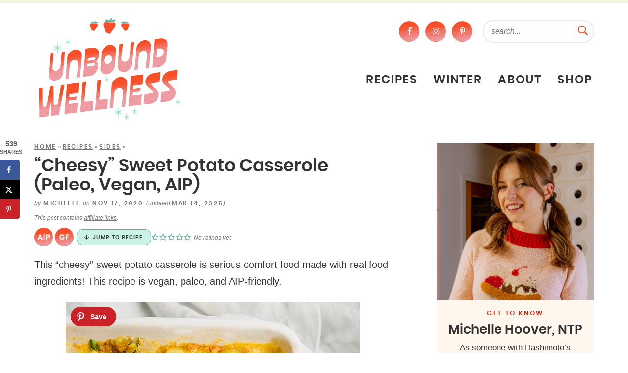

--- FILE ---
content_type: text/plain; charset=utf-8
request_url: https://ads.adthrive.com/http-api/cv2
body_size: 4969
content:
{"om":["07qjzu81","0av741zl","0e6nmwim","0g8i9uvz","0iyi1awv","0s298m4lr19","0sm4lr19","0v9iqcb6","0xkcgz23","1","1011_302_56233481","1011_302_56982212","1011_74_18364134","1028_8728253","10cd743e-c522-4132-81e5-03cb3aebd3d0","11142692","11509227","11625840","11769257","1185:1610326628","1185:1610326728","11896988","119plw33","12010084","12010088","12171164","12184310","124682_746","124683_51","124843_10","124848_8","12gfb8kp","12n8yp46","13mvd7kb","1610326628","1610326728","17_24104645","17_24696317","17_24766970","17_24794122","1891/84814","1h7yhpl7","1qycnxb6","1szmtd70","1zx7wzcw","202430_200_EAAYACog7t9UKc5iyzOXBU.xMcbVRrAuHeIU5IyS9qdlP9IeJGUyBMfW1N0_","20421090_200_EAAYACogwcoW5vogT5vLuix.rAmo0E1Jidv8mIzVeNWxHoVoBLEyBJLAmwE_","206_262594","206_492075","2132:45327622","2132:45327624","2132:45327625","2132:45941556","2132:45999649","2132:46352349","2149:11769254","2249:567996566","2249:581439030","2249:701450708","2307:0e6nmwim","2307:0g8i9uvz","2307:0sm4lr19","2307:1h7yhpl7","2307:2gukmcyp","2307:4ticzzkv","2307:4yesq9qe","2307:5s8wi8hf","2307:6mrds7pc","2307:72szjlj3","2307:7twtvb2e","2307:8orkh93v","2307:a90208mb","2307:amq35c4f","2307:bpecuyjx","2307:c1hsjx06","2307:c3mkzf1p","2307:c95grpwi","2307:c9os9ajg","2307:cuudl2xr","2307:d8lb4cac","2307:dcahxe7s","2307:ddr52z0n","2307:dsugp5th","2307:f3tdw9f3","2307:f7piy8nj","2307:fleb9ndb","2307:fqeh4hao","2307:gtanzg70","2307:h60hzvcs","2307:haf4w7r0","2307:hatc2009","2307:hcazk16e","2307:hwi0j91n","2307:j4r0agpc","2307:kbu6vdml","2307:ln7h8v9d","2307:nmuzeaa7","2307:nwbpobii","2307:o8icj9qr","2307:of8dd9pr","2307:okfpfmh7","2307:ox2tly0t","2307:qcnsh7qk","2307:r0u09phz","2307:rka8obw7","2307:rz1kxzaf","2307:s2ahu2ae","2307:s400875z","2307:s887ofe1","2307:su5srz25","2307:t8qogbhp","2307:tqrzcy9l","2307:u30fsj32","2307:u4atmpu4","2307:uskhxnob","2307:xnx5isri","2307:zqs7z6cq","23786257","2409_15064_70_85445183","2409_15064_70_85809016","2409_25495_176_CR52092921","2409_25495_176_CR52092956","2409_25495_176_CR52150651","2409_25495_176_CR52178316","2409_25495_176_CR52178317","2409_25495_176_CR52186411","25048614","25_oz31jrd0","25_pz8lwofu","25_ti0s3bz3","25_utberk8n","25_v8cczmzc","25_yi6qlg3p","25_zwzjgvpw","26210676","262594","262808","2662_183814_8185905","2662_200562_8166427","2662_200562_8168520","2662_200562_8172720","2662_200562_8172741","2662_200562_8182931","2662_200562_8182956","2676:85402310","2676:85690536","2676:85690724","2676:86540796","2676:86698026","26990928","2715_9888_262592","2715_9888_262594","2715_9888_501422","2760:176_CR52092920","2760:176_CR52175339","2760:176_CR52178317","28u7c6ez","29414696","2974:8172728","2974:8172731","2_206_554442","2_206_554471","2_206_554478","2_206_554480","2gglwanz","2mokbgft","308_125204_13","31810016","33145609","3335_25247_700109389","33603859","33605181","33605623","33608958","33637455","34182009","34534177","34534189","3490:CR52178317","3490:CR52223710","35729165","3636:5567608","3646_185414_T26335189","3646_185414_T26469746","3646_185414_T26509255","3658_104709_hl6onnny","3658_15078_cuudl2xr","3658_15106_u4atmpu4","3658_184142_T26520074","3658_203382_f3tdw9f3","3658_203382_o8icj9qr","3658_204350_74wv3qdx","3658_22070_eyprp485","3658_61825_f7piy8nj","3658_62450_e9qxwwf1","3658_87799_0e6nmwim","365921116","3745kao5","381513943572","3822:24417995","3858:11169437","3858:12140820","3858:7641963","3LMBEkP-wis","3dxb77kp","3v2n6fcp","409_216406","409_227223","43919976","43919985","43a7ptxe","45327624","45573262","458901553568","4702672e-1b5e-43dc-96cf-2ca8f5445935","4749xx5e","47869802","485027845327","48514662","49190409","492075","4947806","4972640","4afca42j","4etfwvf1","4ghpg1az","4t298iczzkv","4tgls8cg","4ticzzkv","4yesq9qe","501422","5126511933","53v6aquw","5510:tjymxbdc","5510:u4atmpu4","553779915","553781814","554442","554443","554460","554470","554471","554478","554480","5563_66529_OADD2.7216038222960_10VZK8GXV27R87HTIK","5563_66529_OADD2.7353040902705_1EI6JL1KCNZJQTKTNU","5563_66529_OADD2.7353043681733_1CTKQ7RI7E0NJH0GJ0","5563_66529_OADD2.7353083169082_14CHQFJEGBEH1W68BV","557_409_220344","557_409_220346","557_409_220356","557_409_220358","557_409_220368","557_409_228105","557_409_235268","558_93_5s8wi8hf","558_93_okfpfmh7","558_93_phlvi7up","558_93_rz1kxzaf","558_93_u4atmpu4","560_74_18268058","56341213","5670:8168537","5670:8172725","5670:8172728","5670:8172741","5670:8182951","567_269_2:3528:19850:32507","576777115309199355","587183202622605216","59818357","5989_84349_553781220","5b6a6b07-6a17-4f8f-b331-b5122d3f8cb4","5bfybb7c","5s8wi8hf","6026507537","60504531","609577512","60f5a06w","61213159","618576351","618653722","618876699","618980679","61900466","619089559","61916211","61916223","61916225","61916229","61926845","61945704","62130884","62187798","6226519811","6226527055","6226534267","6226543495","6226563631","6226563661","6250_66552_1112688573","62548257","627225143","627227759","627309156","627309159","627506494","62764941","628359076","628444259","628444433","628444439","628456310","628456382","628610892","628622163","628622178","628622241","628622244","628622250","628683371","628687043","628687460","628687463","628803013","628841673","629007394","629009180","629167998","629168001","629168010","629168565","629171196","629171202","62949920","62964130","62976224","62977989","63066152","630928655","63barbg1","651637459","651637461","651637462","6547_67916_Z7vmuj3hd3uog0DlD074","6547_67916_gb0sXAxBnehPz6FWhQNS","659216891404","683738007","683738706","690_99485_1610326628","690_99485_1610326728","694906156","694912939","698637300","6bfbb9is","6ejtrnf9","6mrds7pc","6tj9m7jw","6z26stpw","702055509","702834484","704889081","705115263","705116861","705117050","705119942","709257996","709746393","72szjlj3","7354_229128_86905970","74243_74_18268075","74243_74_18364017","74243_74_18364062","74243_74_18364087","74243_74_18364134","74wv3qdx","77gj3an4","78827837","79096186","794di3me","7969_149355_45327624","7969_149355_45562714","7969_149355_45999649","7969_149355_46352349","7969_149355_46352353","7fc6xgyo","7gpsv4ad","7qevw67b","7siwzlwt","8152859","8152879","8153717","8160967","8172728","8172741","8181984","8193073","8193076","8193078","84578141","86082782","86509229","8b5u826e","8cq33uu4","8o298rkh93v","8oadj1fy","8orkh93v","9010/6d6f4081f445bfe6dd30563fe3476ab4","9057/0328842c8f1d017570ede5c97267f40d","9057/0da634e56b4dee1eb149a27fcef83898","9057/211d1f0fa71d1a58cabee51f2180e38f","9057/37a3ff30354283181bfb9fb2ec2f8f75","90_12219552","92qnnm8i","97_8193073","97_8193078","99r40b5e","9cjkvhqm","9d49a929-8835-4e32-8f0d-d60bb83eb698","9nex8xyd","9rqgwgyb","9uox3d6i","LQVfri5Y2Fs","a3ts2hcp","a8beztgq","ad6783io","af9kspoi","axw5pt53","b57avtlx","b5idbd4d","bmp4lbzm","bpecuyjx","bpwmigtk","c1hsjx06","c3mkzf1p","c5de8a25-9b51-45b8-a59c-9fba28e926d4","c95grpwi","ce17a6ey","cr-1oplzoysu9vd","cr-1oplzoysuatj","cr-2azmi2ttu9vd","cr-6ovjht2eu9vd","cr-6ovjht2euatj","cr-6ovjht2eubxe","cr-8395cc1su9vd","cr-8395cc1subwe","cr-8itw2d8r87rgv2","cr-Bitc7n_p9iw__vat__49i_k_6v6_h_jce2vj5h_I4lo9gokm","cr-Bitc7n_p9iw__vat__49i_k_6v6_h_jce2vm6d_6bZbwgokm","cr-Bitc7n_p9iw__vat__49i_k_6v6_h_jce2vm6d_N4Vbydjrj","cr-Bitc7n_p9iw__vat__49i_k_6v6_h_jce2vm6d_U5356gokm","cr-Bitc7n_p9iw__vat__49i_k_6v6_h_jce2vm6d_VTYxxvgmq","cr-Bitc7n_p9iw__vat__49i_k_6v6_h_jce2vm6d_awO4pgokm","cr-Bitc7n_p9iw__vat__49i_k_6v6_h_jce2vm6d_d14BLdjrj","cr-aaw20e1rubwj","cr-g7wv3g7qvft","cr-g7ywwk2qvft","cr-g7ywwk7qvft","cr-lg354l2uvergv2","cr-ndebulm8u9vd","cr-ndebulm8uatj","cr-ndebulm8ubwe","cr-ndebulm8ubxe","cr-pgi5ydzyuatj","cu298udl2xr","cuudl2xr","da4ry5vp","daw00eve","ddr52z0n","dfru8eib","dsugp5th","dwghal43","e2c76his","e5l8fjox","et4maksg","ey8vsnzk","f0u03q6w","f3tdw9f3","f6qmqhx2","f7piy8nj","fd298ujxvyb","fdujxvyb","fkh2kvt7","fleb9ndb","fmmrtnw7","fpbj0p83","fy7m76py","g29thswx","g4iapksj","ge1982y6","gtanzg70","h0zwvskc","h4d8w3i0","ha298f4w7r0","haf4w7r0","hatc2009","heb21q1u","hf298favbt7","hfqgqvcv","hgrz3ggo","hu52wf5i","hwi0j91n","i2aglcoy","i776wjt4","i90isgt0","i92980isgt0","iaqttatc","ir7orip8","j4r0agpc","jk88i2fi","jsy1a3jk","k2xfz54q","k83t7fjn","kk5768bd","kli1n6qv","knoebx5v","ksrdc5dk","kx5rgl0a","l5x3df1q","leb6igu0","ll77hviy","ln7h8v9d","lxlnailk","m2n177jy","m4xt6ckm","muaxvglt","muvxy961","n3egwnq7","n4mlvfy3","n8w0plts","nativetouch-32507","niaytq9d","njz1puqv","nr5arrhc","nw298bpobii","nwbpobii","nx0p7cuj","ny3llu17","o15rnfuc","o1ac2ho2","o2s05iig","o75mtqkr","o8icj9qr","oj70mowv","okfpfmh7","op9gtamy","oz31jrd0","ozdii3rw","p0odjzyt","pf6t8s9t","phlvi7up","pi6u4hm4","piwneqqj","pl298th4l1a","plth4l1a","ppn03peq","pz8lwofu","q9plh3qd","qlhur51f","qp9gc5fs","qt09ii59","r0u09phz","r5cmledu","rk298a8obw7","rk5pkdan","rka8obw7","rxj4b6nw","rz1kxzaf","rz2981kxzaf","s2ahu2ae","s4s41bit","s887ofe1","sdeo60cf","seq44sof","sgkxcxey","sjjqrcrc","sl57pdtd","su2985srz25","su5srz25","t73gfjqn","t79r9pdb","t7d69r6a","t8qogbhp","ti0s3bz3","tia9w8zp","tii9k5rz","tqrzcy9l","tvhhxsdx","tx29860rowt","u2298x4z0j8","u2x4z0j8","u30fsj32","u4atmpu4","uskhxnob","v5w56b83","v9jlapns","vdcb5d4i","vdpy7l2e","vfnvolw4","vswdecw5","vwg10e52","w82ynfkl","wih2rdv3","wix9gxm5","wlxfvdbo","wvuhrb6o","wwo5qowu","wxfnrapl","x21s451d","x420t9me","x61c6oxa","x716iscu","xncaqh7c","xnx5isri","xs9d122r","xtxa8s2d","xv2pxoj4","xwhet1qh","y141rtv6","y51tr986","yass8yy7","yi6qlg3p","yvirjmu3","z2frsa4f","zaiy3lqy","zs3aw5p8","zwzjgvpw","7979132","7979135"],"pmp":[],"adomains":["123notices.com","1md.org","about.bugmd.com","acelauncher.com","adameve.com","akusoli.com","allyspin.com","askanexpertonline.com","atomapplications.com","bassbet.com","betsson.gr","biz-zone.co","bizreach.jp","braverx.com","bubbleroom.se","bugmd.com","buydrcleanspray.com","byrna.com","capitaloneshopping.com","clarifion.com","combatironapparel.com","controlcase.com","convertwithwave.com","cotosen.com","countingmypennies.com","cratedb.com","croisieurope.be","cs.money","dallasnews.com","definition.org","derila-ergo.com","dhgate.com","dhs.gov","displate.com","easyprint.app","easyrecipefinder.co","ebook1g.peptidesciences.com","fabpop.net","familynow.club","filejomkt.run","fla-keys.com","folkaly.com","g123.jp","gameswaka.com","getbugmd.com","getconsumerchoice.com","getcubbie.com","gowavebrowser.co","gowdr.com","gransino.com","grosvenorcasinos.com","guard.io","hero-wars.com","holts.com","instantbuzz.net","itsmanual.com","jackpotcitycasino.com","justanswer.com","justanswer.es","la-date.com","lightinthebox.com","liverrenew.com","local.com","lovehoney.com","lulutox.com","lymphsystemsupport.com","manualsdirectory.org","meccabingo.com","medimops.de","mensdrivingforce.com","millioner.com","miniretornaveis.com","mobiplus.me","myiq.com","national-lottery.co.uk","naturalhealthreports.net","nbliver360.com","nikke-global.com","nordicspirit.co.uk","nuubu.com","onlinemanualspdf.co","original-play.com","outliermodel.com","paperela.com","paradisestays.site","parasiterelief.com","peta.org","photoshelter.com","plannedparenthood.org","playvod-za.com","printeasilyapp.com","printwithwave.com","profitor.com","quicklearnx.com","quickrecipehub.com","rakuten-sec.co.jp","rangeusa.com","refinancegold.com","robocat.com","royalcaribbean.com","saba.com.mx","shift.com","simple.life","spinbara.com","systeme.io","taboola.com","tackenberg.de","temu.com","tenfactorialrocks.com","theoceanac.com","topaipick.com","totaladblock.com","usconcealedcarry.com","vagisil.com","vegashero.com","vegogarden.com","veryfast.io","viewmanuals.com","viewrecipe.net","votervoice.net","vuse.com","wavebrowser.co","wavebrowserpro.com","weareplannedparenthood.org","xiaflex.com","yourchamilia.com"]}